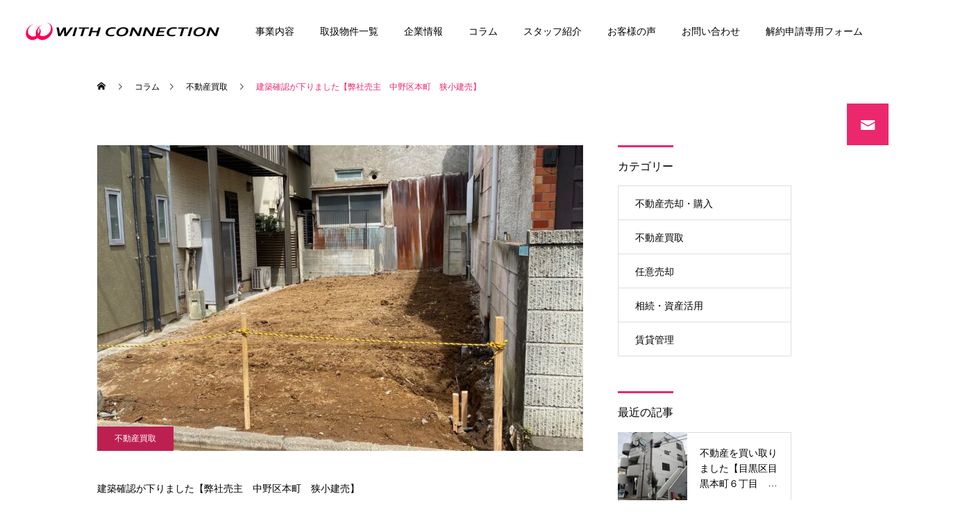

--- FILE ---
content_type: text/html; charset=UTF-8
request_url: http://www.with-c.co.jp/kaitori/4155/
body_size: 20595
content:
	

<!DOCTYPE html>
<html class="pc" lang="ja">
<head>
<meta charset="UTF-8">
<!--[if IE]><meta http-equiv="X-UA-Compatible" content="IE=edge"><![endif]-->
<meta name="viewport" content="width=device-width">
<title>建築確認が下りました【弊社売主　中野区本町　狭小建売】 | 調布で任意売却・賃貸管理・不動産買取のことならウィズ・コネクション株式会社</title>
<meta name="description" content="弊社売主の中野区本町４丁目の建築確認が下りました。敷地面積は約１１坪の狭小地となります。接道間口は約４．０ｍなので、通常の建売業者ではなかなか建物プランを入れることが難しいと思います。">
<link rel="pingback" href="http://www.with-c.co.jp/xmlrpc.php">
<link rel="shortcut icon" href="http://www.with-c.co.jp/wp-content/uploads/2023/07/maplogo.png">
<link rel="stylesheet" href="https://fonts.googleapis.com/css?family=Material+Icons">
<!-- Google tag (gtag.js) -->
<script async src="https://www.googletagmanager.com/gtag/js?id=G-TEV5LZZST8"></script>
<script>
  window.dataLayer = window.dataLayer || [];
  function gtag(){dataLayer.push(arguments);}
  gtag('js', new Date());

  gtag('config', 'G-TEV5LZZST8');
</script>	

<!-- Google tag (gtag.js) -->
<script async src="https://www.googletagmanager.com/gtag/js?id=AW-16607867855">
</script>
<script>
  window.dataLayer = window.dataLayer || [];
  function gtag(){dataLayer.push(arguments);}
  gtag('js', new Date());

  gtag('config', 'AW-16607867855');
</script>
	
 
<meta name='robots' content='max-image-preview:large' />
<link rel="alternate" type="application/rss+xml" title="調布で任意売却・賃貸管理・不動産買取のことならウィズ・コネクション株式会社 &raquo; フィード" href="http://www.with-c.co.jp/feed/" />
<link rel="alternate" type="application/rss+xml" title="調布で任意売却・賃貸管理・不動産買取のことならウィズ・コネクション株式会社 &raquo; コメントフィード" href="http://www.with-c.co.jp/comments/feed/" />
<link rel="alternate" type="application/rss+xml" title="調布で任意売却・賃貸管理・不動産買取のことならウィズ・コネクション株式会社 &raquo; 建築確認が下りました【弊社売主　中野区本町　狭小建売】 のコメントのフィード" href="http://www.with-c.co.jp/kaitori/4155/feed/" />
<link rel="alternate" title="oEmbed (JSON)" type="application/json+oembed" href="http://www.with-c.co.jp/wp-json/oembed/1.0/embed?url=http%3A%2F%2Fwww.with-c.co.jp%2Fkaitori%2F4155%2F" />
<link rel="alternate" title="oEmbed (XML)" type="text/xml+oembed" href="http://www.with-c.co.jp/wp-json/oembed/1.0/embed?url=http%3A%2F%2Fwww.with-c.co.jp%2Fkaitori%2F4155%2F&#038;format=xml" />
<style id='wp-img-auto-sizes-contain-inline-css' type='text/css'>
img:is([sizes=auto i],[sizes^="auto," i]){contain-intrinsic-size:3000px 1500px}
/*# sourceURL=wp-img-auto-sizes-contain-inline-css */
</style>
<link rel='stylesheet' id='style-css' href='http://www.with-c.co.jp/wp-content/themes/cure_tcd082/style.css?ver=2.0.2' type='text/css' media='all' />
<style id='wp-block-library-inline-css' type='text/css'>
:root{--wp-block-synced-color:#7a00df;--wp-block-synced-color--rgb:122,0,223;--wp-bound-block-color:var(--wp-block-synced-color);--wp-editor-canvas-background:#ddd;--wp-admin-theme-color:#007cba;--wp-admin-theme-color--rgb:0,124,186;--wp-admin-theme-color-darker-10:#006ba1;--wp-admin-theme-color-darker-10--rgb:0,107,160.5;--wp-admin-theme-color-darker-20:#005a87;--wp-admin-theme-color-darker-20--rgb:0,90,135;--wp-admin-border-width-focus:2px}@media (min-resolution:192dpi){:root{--wp-admin-border-width-focus:1.5px}}.wp-element-button{cursor:pointer}:root .has-very-light-gray-background-color{background-color:#eee}:root .has-very-dark-gray-background-color{background-color:#313131}:root .has-very-light-gray-color{color:#eee}:root .has-very-dark-gray-color{color:#313131}:root .has-vivid-green-cyan-to-vivid-cyan-blue-gradient-background{background:linear-gradient(135deg,#00d084,#0693e3)}:root .has-purple-crush-gradient-background{background:linear-gradient(135deg,#34e2e4,#4721fb 50%,#ab1dfe)}:root .has-hazy-dawn-gradient-background{background:linear-gradient(135deg,#faaca8,#dad0ec)}:root .has-subdued-olive-gradient-background{background:linear-gradient(135deg,#fafae1,#67a671)}:root .has-atomic-cream-gradient-background{background:linear-gradient(135deg,#fdd79a,#004a59)}:root .has-nightshade-gradient-background{background:linear-gradient(135deg,#330968,#31cdcf)}:root .has-midnight-gradient-background{background:linear-gradient(135deg,#020381,#2874fc)}:root{--wp--preset--font-size--normal:16px;--wp--preset--font-size--huge:42px}.has-regular-font-size{font-size:1em}.has-larger-font-size{font-size:2.625em}.has-normal-font-size{font-size:var(--wp--preset--font-size--normal)}.has-huge-font-size{font-size:var(--wp--preset--font-size--huge)}.has-text-align-center{text-align:center}.has-text-align-left{text-align:left}.has-text-align-right{text-align:right}.has-fit-text{white-space:nowrap!important}#end-resizable-editor-section{display:none}.aligncenter{clear:both}.items-justified-left{justify-content:flex-start}.items-justified-center{justify-content:center}.items-justified-right{justify-content:flex-end}.items-justified-space-between{justify-content:space-between}.screen-reader-text{border:0;clip-path:inset(50%);height:1px;margin:-1px;overflow:hidden;padding:0;position:absolute;width:1px;word-wrap:normal!important}.screen-reader-text:focus{background-color:#ddd;clip-path:none;color:#444;display:block;font-size:1em;height:auto;left:5px;line-height:normal;padding:15px 23px 14px;text-decoration:none;top:5px;width:auto;z-index:100000}html :where(.has-border-color){border-style:solid}html :where([style*=border-top-color]){border-top-style:solid}html :where([style*=border-right-color]){border-right-style:solid}html :where([style*=border-bottom-color]){border-bottom-style:solid}html :where([style*=border-left-color]){border-left-style:solid}html :where([style*=border-width]){border-style:solid}html :where([style*=border-top-width]){border-top-style:solid}html :where([style*=border-right-width]){border-right-style:solid}html :where([style*=border-bottom-width]){border-bottom-style:solid}html :where([style*=border-left-width]){border-left-style:solid}html :where(img[class*=wp-image-]){height:auto;max-width:100%}:where(figure){margin:0 0 1em}html :where(.is-position-sticky){--wp-admin--admin-bar--position-offset:var(--wp-admin--admin-bar--height,0px)}@media screen and (max-width:600px){html :where(.is-position-sticky){--wp-admin--admin-bar--position-offset:0px}}

/*# sourceURL=wp-block-library-inline-css */
</style><style id='global-styles-inline-css' type='text/css'>
:root{--wp--preset--aspect-ratio--square: 1;--wp--preset--aspect-ratio--4-3: 4/3;--wp--preset--aspect-ratio--3-4: 3/4;--wp--preset--aspect-ratio--3-2: 3/2;--wp--preset--aspect-ratio--2-3: 2/3;--wp--preset--aspect-ratio--16-9: 16/9;--wp--preset--aspect-ratio--9-16: 9/16;--wp--preset--color--black: #000000;--wp--preset--color--cyan-bluish-gray: #abb8c3;--wp--preset--color--white: #ffffff;--wp--preset--color--pale-pink: #f78da7;--wp--preset--color--vivid-red: #cf2e2e;--wp--preset--color--luminous-vivid-orange: #ff6900;--wp--preset--color--luminous-vivid-amber: #fcb900;--wp--preset--color--light-green-cyan: #7bdcb5;--wp--preset--color--vivid-green-cyan: #00d084;--wp--preset--color--pale-cyan-blue: #8ed1fc;--wp--preset--color--vivid-cyan-blue: #0693e3;--wp--preset--color--vivid-purple: #9b51e0;--wp--preset--gradient--vivid-cyan-blue-to-vivid-purple: linear-gradient(135deg,rgb(6,147,227) 0%,rgb(155,81,224) 100%);--wp--preset--gradient--light-green-cyan-to-vivid-green-cyan: linear-gradient(135deg,rgb(122,220,180) 0%,rgb(0,208,130) 100%);--wp--preset--gradient--luminous-vivid-amber-to-luminous-vivid-orange: linear-gradient(135deg,rgb(252,185,0) 0%,rgb(255,105,0) 100%);--wp--preset--gradient--luminous-vivid-orange-to-vivid-red: linear-gradient(135deg,rgb(255,105,0) 0%,rgb(207,46,46) 100%);--wp--preset--gradient--very-light-gray-to-cyan-bluish-gray: linear-gradient(135deg,rgb(238,238,238) 0%,rgb(169,184,195) 100%);--wp--preset--gradient--cool-to-warm-spectrum: linear-gradient(135deg,rgb(74,234,220) 0%,rgb(151,120,209) 20%,rgb(207,42,186) 40%,rgb(238,44,130) 60%,rgb(251,105,98) 80%,rgb(254,248,76) 100%);--wp--preset--gradient--blush-light-purple: linear-gradient(135deg,rgb(255,206,236) 0%,rgb(152,150,240) 100%);--wp--preset--gradient--blush-bordeaux: linear-gradient(135deg,rgb(254,205,165) 0%,rgb(254,45,45) 50%,rgb(107,0,62) 100%);--wp--preset--gradient--luminous-dusk: linear-gradient(135deg,rgb(255,203,112) 0%,rgb(199,81,192) 50%,rgb(65,88,208) 100%);--wp--preset--gradient--pale-ocean: linear-gradient(135deg,rgb(255,245,203) 0%,rgb(182,227,212) 50%,rgb(51,167,181) 100%);--wp--preset--gradient--electric-grass: linear-gradient(135deg,rgb(202,248,128) 0%,rgb(113,206,126) 100%);--wp--preset--gradient--midnight: linear-gradient(135deg,rgb(2,3,129) 0%,rgb(40,116,252) 100%);--wp--preset--font-size--small: 13px;--wp--preset--font-size--medium: 20px;--wp--preset--font-size--large: 36px;--wp--preset--font-size--x-large: 42px;--wp--preset--spacing--20: 0.44rem;--wp--preset--spacing--30: 0.67rem;--wp--preset--spacing--40: 1rem;--wp--preset--spacing--50: 1.5rem;--wp--preset--spacing--60: 2.25rem;--wp--preset--spacing--70: 3.38rem;--wp--preset--spacing--80: 5.06rem;--wp--preset--shadow--natural: 6px 6px 9px rgba(0, 0, 0, 0.2);--wp--preset--shadow--deep: 12px 12px 50px rgba(0, 0, 0, 0.4);--wp--preset--shadow--sharp: 6px 6px 0px rgba(0, 0, 0, 0.2);--wp--preset--shadow--outlined: 6px 6px 0px -3px rgb(255, 255, 255), 6px 6px rgb(0, 0, 0);--wp--preset--shadow--crisp: 6px 6px 0px rgb(0, 0, 0);}:where(.is-layout-flex){gap: 0.5em;}:where(.is-layout-grid){gap: 0.5em;}body .is-layout-flex{display: flex;}.is-layout-flex{flex-wrap: wrap;align-items: center;}.is-layout-flex > :is(*, div){margin: 0;}body .is-layout-grid{display: grid;}.is-layout-grid > :is(*, div){margin: 0;}:where(.wp-block-columns.is-layout-flex){gap: 2em;}:where(.wp-block-columns.is-layout-grid){gap: 2em;}:where(.wp-block-post-template.is-layout-flex){gap: 1.25em;}:where(.wp-block-post-template.is-layout-grid){gap: 1.25em;}.has-black-color{color: var(--wp--preset--color--black) !important;}.has-cyan-bluish-gray-color{color: var(--wp--preset--color--cyan-bluish-gray) !important;}.has-white-color{color: var(--wp--preset--color--white) !important;}.has-pale-pink-color{color: var(--wp--preset--color--pale-pink) !important;}.has-vivid-red-color{color: var(--wp--preset--color--vivid-red) !important;}.has-luminous-vivid-orange-color{color: var(--wp--preset--color--luminous-vivid-orange) !important;}.has-luminous-vivid-amber-color{color: var(--wp--preset--color--luminous-vivid-amber) !important;}.has-light-green-cyan-color{color: var(--wp--preset--color--light-green-cyan) !important;}.has-vivid-green-cyan-color{color: var(--wp--preset--color--vivid-green-cyan) !important;}.has-pale-cyan-blue-color{color: var(--wp--preset--color--pale-cyan-blue) !important;}.has-vivid-cyan-blue-color{color: var(--wp--preset--color--vivid-cyan-blue) !important;}.has-vivid-purple-color{color: var(--wp--preset--color--vivid-purple) !important;}.has-black-background-color{background-color: var(--wp--preset--color--black) !important;}.has-cyan-bluish-gray-background-color{background-color: var(--wp--preset--color--cyan-bluish-gray) !important;}.has-white-background-color{background-color: var(--wp--preset--color--white) !important;}.has-pale-pink-background-color{background-color: var(--wp--preset--color--pale-pink) !important;}.has-vivid-red-background-color{background-color: var(--wp--preset--color--vivid-red) !important;}.has-luminous-vivid-orange-background-color{background-color: var(--wp--preset--color--luminous-vivid-orange) !important;}.has-luminous-vivid-amber-background-color{background-color: var(--wp--preset--color--luminous-vivid-amber) !important;}.has-light-green-cyan-background-color{background-color: var(--wp--preset--color--light-green-cyan) !important;}.has-vivid-green-cyan-background-color{background-color: var(--wp--preset--color--vivid-green-cyan) !important;}.has-pale-cyan-blue-background-color{background-color: var(--wp--preset--color--pale-cyan-blue) !important;}.has-vivid-cyan-blue-background-color{background-color: var(--wp--preset--color--vivid-cyan-blue) !important;}.has-vivid-purple-background-color{background-color: var(--wp--preset--color--vivid-purple) !important;}.has-black-border-color{border-color: var(--wp--preset--color--black) !important;}.has-cyan-bluish-gray-border-color{border-color: var(--wp--preset--color--cyan-bluish-gray) !important;}.has-white-border-color{border-color: var(--wp--preset--color--white) !important;}.has-pale-pink-border-color{border-color: var(--wp--preset--color--pale-pink) !important;}.has-vivid-red-border-color{border-color: var(--wp--preset--color--vivid-red) !important;}.has-luminous-vivid-orange-border-color{border-color: var(--wp--preset--color--luminous-vivid-orange) !important;}.has-luminous-vivid-amber-border-color{border-color: var(--wp--preset--color--luminous-vivid-amber) !important;}.has-light-green-cyan-border-color{border-color: var(--wp--preset--color--light-green-cyan) !important;}.has-vivid-green-cyan-border-color{border-color: var(--wp--preset--color--vivid-green-cyan) !important;}.has-pale-cyan-blue-border-color{border-color: var(--wp--preset--color--pale-cyan-blue) !important;}.has-vivid-cyan-blue-border-color{border-color: var(--wp--preset--color--vivid-cyan-blue) !important;}.has-vivid-purple-border-color{border-color: var(--wp--preset--color--vivid-purple) !important;}.has-vivid-cyan-blue-to-vivid-purple-gradient-background{background: var(--wp--preset--gradient--vivid-cyan-blue-to-vivid-purple) !important;}.has-light-green-cyan-to-vivid-green-cyan-gradient-background{background: var(--wp--preset--gradient--light-green-cyan-to-vivid-green-cyan) !important;}.has-luminous-vivid-amber-to-luminous-vivid-orange-gradient-background{background: var(--wp--preset--gradient--luminous-vivid-amber-to-luminous-vivid-orange) !important;}.has-luminous-vivid-orange-to-vivid-red-gradient-background{background: var(--wp--preset--gradient--luminous-vivid-orange-to-vivid-red) !important;}.has-very-light-gray-to-cyan-bluish-gray-gradient-background{background: var(--wp--preset--gradient--very-light-gray-to-cyan-bluish-gray) !important;}.has-cool-to-warm-spectrum-gradient-background{background: var(--wp--preset--gradient--cool-to-warm-spectrum) !important;}.has-blush-light-purple-gradient-background{background: var(--wp--preset--gradient--blush-light-purple) !important;}.has-blush-bordeaux-gradient-background{background: var(--wp--preset--gradient--blush-bordeaux) !important;}.has-luminous-dusk-gradient-background{background: var(--wp--preset--gradient--luminous-dusk) !important;}.has-pale-ocean-gradient-background{background: var(--wp--preset--gradient--pale-ocean) !important;}.has-electric-grass-gradient-background{background: var(--wp--preset--gradient--electric-grass) !important;}.has-midnight-gradient-background{background: var(--wp--preset--gradient--midnight) !important;}.has-small-font-size{font-size: var(--wp--preset--font-size--small) !important;}.has-medium-font-size{font-size: var(--wp--preset--font-size--medium) !important;}.has-large-font-size{font-size: var(--wp--preset--font-size--large) !important;}.has-x-large-font-size{font-size: var(--wp--preset--font-size--x-large) !important;}
/*# sourceURL=global-styles-inline-css */
</style>

<style id='classic-theme-styles-inline-css' type='text/css'>
/*! This file is auto-generated */
.wp-block-button__link{color:#fff;background-color:#32373c;border-radius:9999px;box-shadow:none;text-decoration:none;padding:calc(.667em + 2px) calc(1.333em + 2px);font-size:1.125em}.wp-block-file__button{background:#32373c;color:#fff;text-decoration:none}
/*# sourceURL=/wp-includes/css/classic-themes.min.css */
</style>
<link rel="https://api.w.org/" href="http://www.with-c.co.jp/wp-json/" /><link rel="alternate" title="JSON" type="application/json" href="http://www.with-c.co.jp/wp-json/wp/v2/posts/4155" /><link rel="canonical" href="http://www.with-c.co.jp/kaitori/4155/" />
<link rel='shortlink' href='http://www.with-c.co.jp/?p=4155' />

<link rel="stylesheet" href="http://www.with-c.co.jp/wp-content/themes/cure_tcd082/css/design-plus.css?ver=2.0.2">
<link rel="stylesheet" href="http://www.with-c.co.jp/wp-content/themes/cure_tcd082/css/sns-botton.css?ver=2.0.2">
<link rel="stylesheet" media="screen and (max-width:1251px)" href="http://www.with-c.co.jp/wp-content/themes/cure_tcd082/css/responsive.css?ver=2.0.2">
<link rel="stylesheet" media="screen and (max-width:1251px)" href="http://www.with-c.co.jp/wp-content/themes/cure_tcd082/css/footer-bar.css?ver=2.0.2">

<!----------------------------------------------------- swiperスタート　-------------------------------------------------------------------->
<link rel="stylesheet" href="https://cdn.jsdelivr.net/npm/swiper@9/swiper-bundle.min.css"/>
<script src="https://cdn.jsdelivr.net/npm/swiper@9/swiper-bundle.min.js"></script>
<script>>
//サムネイル
var sliderThumbnail = new Swiper('.slider-thumbnail', {
  slidesPerView: 4,
  freeMode: true,
  watchSlidesVisibility: true,
  watchSlidesProgress: true,
});

//スライダー
var slider = new Swiper('.slider', {
  navigation: {
    nextEl: '.swiper-button-next',
    prevEl: '.swiper-button-prev',
  },
  thumbs: {
    swiper: sliderThumbnail
  }
})
</script>
<!----------------------------------------------------- swiper終わり　-------------------------------------------------------------------->

<script src="https://ajax.googleapis.com/ajax/libs/jquery/3.3.1/jquery.min.js"></script>
<script type="text/javascript" src="https://cdnjs.cloudflare.com/ajax/libs/slick-carousel/1.9.0/slick.min.js"></script>

<script src="http://www.with-c.co.jp/wp-content/themes/cure_tcd082/js/jquery.easing.1.4.js?ver=2.0.2"></script>
<script src="http://www.with-c.co.jp/wp-content/themes/cure_tcd082/js/jscript.js?ver=2.0.2"></script>
<script src="http://www.with-c.co.jp/wp-content/themes/cure_tcd082/js/comment.js?ver=2.0.2"></script>


<link rel="stylesheet" href="http://www.with-c.co.jp/wp-content/themes/cure_tcd082/js/simplebar.css?ver=2.0.2">
<script src="http://www.with-c.co.jp/wp-content/themes/cure_tcd082/js/simplebar.min.js?ver=2.0.2"></script>


<script src="http://www.with-c.co.jp/wp-content/themes/cure_tcd082/js/header_fix.js?ver=2.0.2"></script>



<style type="text/css">

body, input, textarea { font-family: Arial, "Hiragino Sans", "ヒラギノ角ゴ ProN", "Hiragino Kaku Gothic ProN", "游ゴシック", YuGothic, "メイリオ", Meiryo, sans-serif; }

.rich_font, .p-vertical { font-family: Arial, "Hiragino Sans", "ヒラギノ角ゴ ProN", "Hiragino Kaku Gothic ProN", "游ゴシック", YuGothic, "メイリオ", Meiryo, sans-serif; font-weight:500; }

.rich_font_type1 { font-family: Arial, "Hiragino Kaku Gothic ProN", "ヒラギノ角ゴ ProN W3", "メイリオ", Meiryo, sans-serif; }
.rich_font_type2 { font-family: Arial, "Hiragino Sans", "ヒラギノ角ゴ ProN", "Hiragino Kaku Gothic ProN", "游ゴシック", YuGothic, "メイリオ", Meiryo, sans-serif; font-weight:500; }
.rich_font_type3 { font-family: "Times New Roman" , "游明朝" , "Yu Mincho" , "游明朝体" , "YuMincho" , "ヒラギノ明朝 Pro W3" , "Hiragino Mincho Pro" , "HiraMinProN-W3" , "HGS明朝E" , "ＭＳ Ｐ明朝" , "MS PMincho" , serif; font-weight:500; }

.post_content, #next_prev_post { font-family: "Times New Roman" , "游明朝" , "Yu Mincho" , "游明朝体" , "YuMincho" , "ヒラギノ明朝 Pro W3" , "Hiragino Mincho Pro" , "HiraMinProN-W3" , "HGS明朝E" , "ＭＳ Ｐ明朝" , "MS PMincho" , serif; }
.widget_headline { font-family: Arial, "Hiragino Sans", "ヒラギノ角ゴ ProN", "Hiragino Kaku Gothic ProN", "游ゴシック", YuGothic, "メイリオ", Meiryo, sans-serif; }

#header { background:#ffffff; }
body.home #header.active { background:#ffffff; }
#side_button a { background:#ec286d; }
#side_button a:hover { background:#b71f47; }
#side_button .num1:before { color:#ffffff; }
body.home #header_logo .logo a, body.home #global_menu > ul > li > a { color:#ffffff; }
body.home #header_logo .logo a:hover, body.home #global_menu > ul > li > a:hover, #global_menu > ul > li.active > a, #global_menu > ul > li.active_button > a { color:#ec286d !important; }
body.home #header.active #header_logo .logo a, #global_menu > ul > li > a, body.home #header.active #global_menu > ul > li > a { color:#000000; }
#global_menu ul ul a { color:#ffffff; background:#ec286d; }
#global_menu ul ul a:hover { background:#c12059; }
body.home #menu_button span { background:#ffffff; }
#menu_button span { background:#000; }
#menu_button:hover span { background:#ec286d !important; }
#drawer_menu { background:#222222; }
#mobile_menu a, .mobile #lang_button a { color:#ffffff; background:#222222; border-bottom:1px solid #444444; }
#mobile_menu li li a { color:#ffffff; background:#333333; }
#mobile_menu a:hover, #drawer_menu .close_button:hover, #mobile_menu .child_menu_button:hover, .mobile #lang_button a:hover { color:#ffffff; background:#ec286d; }
#mobile_menu li li a:hover { color:#ffffff; }
.megamenu_service_list { background:#ffffff; }
.megamenu_service_list .headline { font-size:16px; }
.megamenu_service_list .title { font-size:14px; }
.megamenu_blog_list { background:#d30069; }
.megamenu_blog_list .title { font-size:14px; }
#footer_banner .title { font-size:14px; }
#footer .service_list, #footer .service_list a { color:#ffffff; }
#footer_contact .link_button a { color:#ffffff; background:#ec286d; }
#footer_contact .link_button a:hover { color:#ffffff; background:#ba1f48; }
#footer_tel .tel_number .icon:before { color:#ec286d; }
#footer_schedule { font-size:14px; border-color:#05aac9; }
#footer_schedule td { border-color:#05aac9; color:#00a8c8; }
.footer_info { font-size:16px; }
#return_top a:before { color:#ffffff; }
#return_top a { background:#ec286d; }
#return_top a:hover { background:#bc2051; }
@media screen and (max-width:750px) {
  #footer_banner .title { font-size:12px; }
  .footer_info { font-size:14px; }
  #footer_schedule { font-size:12px; }
}

.author_profile a.avatar, .animate_image, .animate_background, .animate_background .image_wrap {
  background: #FFFFFF;
}
.author_profile a.avatar img, .animate_image img, .animate_background .image {
  -webkit-transition-property: opacity; -webkit-transition: 0.5s;
  transition-property: opacity; transition: 0.5s;
}
.author_profile a.avatar:hover img, .animate_image:hover img, .animate_background:hover .image {
  opacity: 0.5;
}

a { color:#000; }

a:hover, #header_logo a:hover, #global_menu > ul > li.current-menu-item > a, .megamenu_blog_list a:hover .title, #footer a:hover, #footer_social_link li a:hover:before, #bread_crumb a:hover, #bread_crumb li.home a:hover:after, #bread_crumb, #bread_crumb li.last, #next_prev_post a:hover,
.megamenu_blog_slider a:hover , .megamenu_blog_slider .category a:hover, .megamenu_blog_slider_wrap .carousel_arrow:hover:before, .megamenu_menu_list .carousel_arrow:hover:before, .single_copy_title_url_btn:hover,
.p-dropdown__list li a:hover, .p-dropdown__title:hover, .p-dropdown__title:hover:after, .p-dropdown__title:hover:after, .p-dropdown__list li a:hover, .p-dropdown__list .child_menu_button:hover, .tcdw_search_box_widget .search_area .search_button:hover:before,
#index_news a .date, #index_news_slider a:hover .title, .tcd_category_list a:hover, .tcd_category_list .child_menu_button:hover, .styled_post_list1 a:hover .title,
#post_title_area .post_meta a:hover, #single_author_title_area .author_link li a:hover:before, .author_profile a:hover, .author_profile .author_link li a:hover:before, #post_meta_bottom a:hover, .cardlink_title a:hover, .comment a:hover, .comment_form_wrapper a:hover, #searchform .submit_button:hover:before
  { color: #ec286d; }

#comment_tab li.active a, #submit_comment:hover, #cancel_comment_reply a:hover, #wp-calendar #prev a:hover, #wp-calendar #next a:hover, #wp-calendar td a:hover,
#post_pagination p, #post_pagination a:hover, #p_readmore .button:hover, .page_navi a:hover, .page_navi span.current, #post_pagination a:hover,.c-pw__btn:hover, #post_pagination a:hover, #comment_tab li a:hover,
.post_slider_widget .slick-dots button:hover::before, .post_slider_widget .slick-dots .slick-active button::before
  { background-color: #ec286d; }

.widget_headline, #comment_textarea textarea:focus, .c-pw__box-input:focus, .page_navi a:hover, .page_navi span.current, #post_pagination p, #post_pagination a:hover
  { border-color: #ec286d; }

.post_content a, .custom-html-widget a { color:#000000; }
.post_content a:hover, .custom-html-widget a:hover { color:#848484; }
.cat_id_26 a { color:#ffffff !important; background:#02a8c6 !important; }
.cat_id_26 a:hover { color:#ffffff !important; background:#007a96 !important; }
.cat_id_11 a { color:#ffffff !important; background:#02a8c6 !important; }
.cat_id_11 a:hover { color:#ffffff !important; background:#007a96 !important; }
.cat_id_8 a { color:#ffffff !important; background:#02a8c6 !important; }
.cat_id_8 a:hover { color:#ffffff !important; background:#007a96 !important; }
.cat_id_25 a { color:#ffffff !important; background:#02a8c6 !important; }
.cat_id_25 a:hover { color:#ffffff !important; background:#007a96 !important; }
.cat_id_12 a { color:#ffffff !important; background:#02a8c6 !important; }
.cat_id_12 a:hover { color:#ffffff !important; background:#007a96 !important; }
@media screen and (max-width:480px) {
#single_wrap{
  width: 100% !important;
}
.bukken__list figure img {
  height: 130px !important;
}
li.bukken__list:nth-child(1) > a:nth-child(1) > figure:nth-child(1) {
  margin-right: 5px !important;
}
.term {
  font-size: 0.7em;
}
.bukken__list p {
  font-size: 0.7em;
}
}



#buken_main_col {
  width: 100%;
}

#page_header {
  width: 100%;
}
#footer_tel .tel_desc {
  font-size: 10px;
}
.post_content{
font-family: Arial, "Hiragino Sans", "ヒラギノ角ゴ ProN", "Hiragino Kaku Gothic ProN", "游ゴシック", YuGothic, "メイリオ", Meiryo, sans-serif; line-height: 1.5em;}

.p-anima-4 {
  display: flex;
position: absolute;
z-index: 1;
bottom: 140px;
left: 110px;
}
.p-anima-4 span {
display: block;
color: #000;
background-color: #fff;
font-size: 1.5em;
font-weight: 600;
padding: 5px 5px;
position: relative;
clip-path: inset(0 100% 0 0);
}
.p-anima-4.__anima span {
  animation-name: anima_4; /*--アニメーション名--*/
	animation-duration: 1.5s; /*--時間--*/
	animation-delay: 5s; /*--3秒後に開始--*/
	animation-fill-mode: forwards; /*--状態指定--*/
}

@keyframes anima_4 {
  0% {
    clip-path: inset(0 100% 0 0);
  }
  100% {
    clip-path: inset(0);
  }
}



.list_detail {
    margin-top: 40px;
}

.list_detail table {
    table-layout: auto;
    margin-top: 0;
    margin-bottom: 0;
    border-top: 0;
    border-top: 1px solid #bfbfbf;
    border-bottom: 1px solid #bfbfbf;
}

.list_detail table>tbody>tr+tr>th, .list_detail table>tbody>tr+tr>td {
    border-top: 1px dashed #ddd;
}

.list_detail table>tbody>tr>th {
    lletter-spacing: .35em;
padding: 15px 2px 13px;
background-color: #fff;
width: 25%;
text-align: left;
}

.list_detail table>tbody>tr>th, .section-detail .list_detail table>tbody>tr>td {
    font-size: 14px;
    border-bottom-width: 0;
}


@media screen and (max-width: 480px) {
	.archive-fudo #list_simplepage .entry-title .property-option-list .option {
		padding: 5px 12px;
	}
	.archive-fudo #list_simplepage .entry-title .property-cat {
		padding: 1px 10px;
	}
}

#topbox {
	margin-bottom: 20px;
	display: flex;
}

#topbox .right table {
    border-collapse: separate;
    border-spacing: 0;
    empty-cells: show;
    border-top: 1px solid #dcdddd;
    border-right: none;
    border-bottom: none;
    border-left: 1px solid #dcdddd;
    margin: 20px 0;
    width: 100%;
	border-left: none;
}

#topbox .right th {
    background: #f4f6f8;
    white-space: nowrap;
   vertical-align: middle;
   border-bottom: 1px solid #dcdddd;
   width: 130px;
}
#topbox .right  td {
    border-right: none;
   padding: 15px;
    border-top: none;
    border-right: none;
    border-bottom: 1px solid #dcdddd;
    border-left: none;
}

@media screen and (max-width:550px) {
#toptxt1, #toptxt2{
  font-size: 2em !important;
}

 #toptxt {
  left: 30px !important;
  bottom: 40% !important;
}

.p-anima-4 {
  bottom: 31% !important;
  left: 8% !important;
  width: 80% !important;
}

.p-anima-4 span {
  font-size: 1em !important;
  font-weight: 600 !important;
}
}


@media screen and (max-width: 550px) {
	.archive-fudo #list_simplepage .entry-title .property-option-list .option {
		padding: 5px 12px;
	}
	.archive-fudo #list_simplepage .entry-title .property-cat {
		padding: 1px 10px;
	}
#topbox {
	flex-direction: column;
	}
.order1 {
	order:1;
	}
.order2 {
  order: 2;
	}
}


#topbox .right {
	width: 100%;
	margin-left: 45px;
        height: 380px;
}

.b_comment {
        background: #f9f9f9;
       padding: 10px;
        height: 140px;
}

.mansion {
       background: #fff;
       border: 1px solid #3177e6;
       padding: 5px 10px;
       color: #3177e6;
       display: block;
       width: 70px;
       text-align: center;
       display: inline;
 }

.tochi {
       background: #fff;
       border: 1px solid #f00;
       padding: 5px 10px;
       color: #f00;
       display: block;
       width: 50px;
       text-align: center;
       display: inline;
 }

.kodate {
  background: #fff;
  border: 1px solid #00c874;
  padding: 5px 10px;
  color: #00c874;
  display: block;
  width: 50px;
  text-align: center;
  display: inline;
}

.kodate {
  background: #fff;
  border: 1px solid #00c874;
  padding: 5px 10px;
  color: #00c874;
  display: block;
  width: 50px;
  text-align: center;
  display: inline;
}


.voice_buy {
  background: #fff;
  border: 1px solid #e3b015;
  padding: 5px 10px;
  color: #e3b015;
  display: block;
  width: 80px;
  text-align: center;
}

.voice_ninbai {
  background: #fff;
  border: 1px solid #159fe3;
  padding: 5px 10px;
  color: #159fe3;
  display: block;
  width: 80px;
  text-align: center;
}
.state {
  border: 1px solid #a2a2a2;
  padding: 5px 5px;
}

.title_area_inner > p:nth-child(3) {line-height: 1.5em;}

.swiper-button-next::after {
  color: #bc2051;
}

.swiper-button-prev::after {
  color: #bc2051;
}
#post_title_area .title {
  font-size: 26px;
  background-color: rgba(255,255,255,0.5);
  padding: 10px;
}

@media screen and (max-width: 550px) {
	#topbox .right {
	margin:0;
	}
}
#main #content #list_simplepage2 .list_price dt.kakaku {
    padding-top: 5px;
}

.dpoint4 {
    font-size: 2.8em;
    font-weight: 600;
    margin: 10px 0px;
}

.tanni {
    font-size: 0.5em;
    margin-left: 5px;
}

img {
  max-width: 100%;
  max-height: 100%;
}

/*メインスライド*/

#swiperwrap {
width: 50%;
float: left;
}
@media screen and (max-width:480px) {
#swiperwrap {
  width: 100%;
  float: none;
}
}

#mainSwiper {
  height: 380px;
  max-width: 100%;
  margin: 0;
}

/*スライドの画像の高さを揃える（任意）*/
.swiper-slide img {
  object-fit: cover;
  width: 100%;
  height: 100%;
}

/*サムネイル画像のスライダー*/
#thumbSwiper {
  height: 100px;
margin: 20px 0;
overflow: hidden;
width: 1000px;
}
@media screen and (max-width: 480px) {
#thumbSwiper {
  height: 60px;
width:auto;
}
}
/*サムネイル画像のスライド要素*/
#thumbSwiper .swiper-slide {
  width: calc(100% / 5);
  opacity: 0.4;
}

/*現在表示されているスライダー*/
#thumbSwiper .swiper-slide-thumb-active {
  opacity: 1;
}

/*物件アーカイブ追加*/

.a_titleicon {
          background: #bc2051;
  color: #fff;
  padding: 2px 10px;
  margin-right: 10px;
}

.bukken__lists {
    display: flex;
    justify-content: center;
  /*  padding: 49px 30px 47px;*/
}

.bukken__list {
    width: 33%;
}

.bukken__list a {
    display: block;
    transition: .3s;
}

.bukken__list figure {
  background: #f4f4f4;
}

li.bukken__list:nth-child(1) > a:nth-child(1) > figure:nth-child(1){
margin-right:20px;
}

li.bukken__list:nth-child(2) > a:nth-child(1) > figure:nth-child(1){
margin-right:20px;
}

.bukken__list figure img {
    margin: 0 auto 10px;
    height: 300px;
    display: flex;
    align-items: center;
    justify-content: center;
    background: #F4F4F4;
}

.bukken__list h3 {
    font-size: 16px;
    font-weight: bold;
    letter-spacing: 0.1em;
    color: #fff;
    margin-bottom: 10px;
    overflow: hidden;
    text-overflow: ellipsis;
    white-space: nowrap;
}

.bukken__list p {
    letter-spacing: 0.1em;
    line-height: 1.6666666667;
    color: #000;
    display: -webkit-box;
    -webkit-box-orient: vertical;
    -webkit-line-clamp: 2;
    overflow: hidden;
}

.term {
background: #939393;
padding: 5px 5px;
color: #fff;
display: inline-block;
}

.cb_headline {
  font-size: 16px;
  color: #ec286d;
}
.cb_headline {
  text-align: center;
  margin: 0 0 25px 0;
  font-weight: 600;
}
.rich_font_type2 {
  font-family: Arial, "Hiragino Sans", "ヒラギノ角ゴ ProN", "Hiragino Kaku Gothic ProN", "游ゴシック", YuGothic, "メイリオ", Meiryo, sans-serif;
  font-weight: 500;
}

.cb_catch {
  font-size: 27px;
  text-align: center;
  font-weight: 500;
  margin: 0 0 60px 0;
}

.link_button {
  z-index: 10;
  position: relative;
}

.link_button a {
  color: #ffffff;
  background: #ec286d;
  width: 280px;
  height: 60px;
  line-height: 60px;
  display: block;
  margin: 0 auto;
  text-align: center;
}

 .link_button a:hover {
  color: #ffffff;
  background: #b51e46;
}

#footer04 {
  background: #fff;
}

#footer04 .inner-block{
width: 1000px;
  margin: 0 auto;
}

#footer04 .cont {
  display: -webkit-box;
  display: -webkit-flex;
  display: -ms-flexbox;
  display: flex;
  padding: 60px 0 0 0;
}

#footer04 .cont-item {
  display: block;
  width: calc(100% / 4);
}

#footer04 .nav a {
  display: block;
  color: #646464;
}

#footer04 .nav .ttl a {color:#ec286d;}

#footer04 .nav .ttl {
  display: block;
  margin: 30px 0 6px;
  font-size: 15px;
  color: #ccc;
}

#footer04 .nav .ttl:first-child {
  margin-top: 0;
}

#footer04 .nav .ttl + .ttl {
  margin-top: 10px;
}

#footer04 .nav ul {
  display: block;
  font-size: 12px;
  line-height: 2;
}

#footer04 .nav li {
  display: block;
  font-size: 14px;
  line-height: 2;
}

#footer04 .nav li:first-child {
  margin-top: 0;
}

#footer04 .nav li ul {
  margin: 0 0 0 2em;
}

#footer04 .nav li li {
  position: relative;
}

#footer04 .nav li li:before {
  position: absolute;
  top: 50%;
  left: -10px;
  content: "";
  display: block;
  width: 4px;
  height: 1px;
  background-color: #fff;
}

#footer04 .company {
  display: block;
  margin-top: 62px;
}

#footer04 .logo img {
  width: 120px;
}

#footer04 .address {
  display: block;
  margin: 28px 0 0;
  font-size: 12px;
  line-height: 2;
  color: #ccc;
}

.cat_id_11 a { background: #bc2051 !important; }
.cat_id_8 a{  background: #f9a538 !important;  }
.cat_id_25 a { background: #2972bf !important;}
.cat_id_26 a { background: #3ad21a !important;}


@media screen and (max-width: 480px) {
  #footer04 .cont {
    -webkit-flex-wrap: wrap;
    -ms-flex-wrap: wrap;
    flex-wrap: wrap;
    width: 100%;
    justify-content: space-between;
  }
  #footer04 .cont-item {
    display: block;
    width: 48%;
  }
  #footer04 .cont-item:nth-child(n+3) {
    margin-top: 30px;
  }
  #footer04 .nav ul {
    margin: 0;
    font-size: 10px;
  }
  #footer04 .nav ul + .ttl {
    margin-top: 10px;
  }
  #footer04 .nav li {
    font-size: 10px;
  }
  #footer04 .company {
    margin-top: 30px;
  }
  #footer04 .address {
    margin: 10px 0 0;
    font-size: 10px;
  }
#footer04 .inner-block {
  width: 100%;
}
#footer04 .cont {
  padding: 60px 0 0 20px;
}
 .index_service_list.num2 .item .title {
    font-size: 17px;
  }
}

.pc-only{
    display: block;
}
.sp-only{
    display: none;
}

@media screen and (max-width: 768px){
    .pc-only{
        display: none;
    }
    .sp-only{
        display: block;
    } 
}  


.styled_h2 {
  font-size:22px !important; text-align:left; color:#000000;   border-top:1px solid #222222;
  border-bottom:1px solid #222222;
  border-left:0px solid #222222;
  border-right:0px solid #222222;
  padding:30px 0px 30px 0px !important;
  margin:0px 0px 30px !important;
}
.styled_h3 {
  font-size:20px !important; text-align:left; color:#000000;   border-top:2px solid #222222;
  border-bottom:1px solid #dddddd;
  border-left:0px solid #dddddd;
  border-right:0px solid #dddddd;
  padding:30px 0px 30px 20px !important;
  margin:0px 0px 30px !important;
}
.styled_h4 {
  font-size:18px !important; text-align:left; color:#000000;   border-top:0px solid #dddddd;
  border-bottom:0px solid #dddddd;
  border-left:2px solid #222222;
  border-right:0px solid #dddddd;
  padding:10px 0px 10px 15px !important;
  margin:0px 0px 30px !important;
}
.styled_h5 {
  font-size:16px !important; text-align:left; color:#000000;   border-top:0px solid #dddddd;
  border-bottom:0px solid #dddddd;
  border-left:0px solid #dddddd;
  border-right:0px solid #dddddd;
  padding:15px 15px 15px 15px !important;
  margin:0px 0px 30px !important;
}
.q_custom_button1 { background: #535353; color: #ffffff !important; border-color: #535353 !important; }
.q_custom_button1:hover, .q_custom_button1:focus { background: #7d7d7d; color: #ffffff !important; border-color: #7d7d7d !important; }
.q_custom_button2 { background: #535353; color: #ffffff !important; border-color: #535353 !important; }
.q_custom_button2:hover, .q_custom_button2:focus { background: #7d7d7d; color: #ffffff !important; border-color: #7d7d7d !important; }
.q_custom_button3 { background: #535353; color: #ffffff !important; border-color: #535353 !important; }
.q_custom_button3:hover, .q_custom_button3:focus { background: #7d7d7d; color: #ffffff !important; border-color: #7d7d7d !important; }
.speech_balloon_left1 .speach_balloon_text { background-color: #ffdfdf; border-color: #ffdfdf; color: #000000 }
.speech_balloon_left1 .speach_balloon_text::before { border-right-color: #ffdfdf }
.speech_balloon_left1 .speach_balloon_text::after { border-right-color: #ffdfdf }
.speech_balloon_left2 .speach_balloon_text { background-color: #ffffff; border-color: #ff5353; color: #000000 }
.speech_balloon_left2 .speach_balloon_text::before { border-right-color: #ff5353 }
.speech_balloon_left2 .speach_balloon_text::after { border-right-color: #ffffff }
.speech_balloon_right1 .speach_balloon_text { background-color: #ccf4ff; border-color: #ccf4ff; color: #000000 }
.speech_balloon_right1 .speach_balloon_text::before { border-left-color: #ccf4ff }
.speech_balloon_right1 .speach_balloon_text::after { border-left-color: #ccf4ff }
.speech_balloon_right2 .speach_balloon_text { background-color: #ffffff; border-color: #0789b5; color: #000000 }
.speech_balloon_right2 .speach_balloon_text::before { border-left-color: #0789b5 }
.speech_balloon_right2 .speach_balloon_text::after { border-left-color: #ffffff }
.qt_google_map .pb_googlemap_custom-overlay-inner { background:#000000; color:#ffffff; }
.qt_google_map .pb_googlemap_custom-overlay-inner::after { border-color:#000000 transparent transparent transparent; }
</style>

<style id="current-page-style" type="text/css">
#post_title_area .title { font-size:26px; }
#article .post_content { font-size:16px; }
#related_post .headline { font-size:18px; border-color:#ec286d; }
#comments .headline { font-size:18px; border-color:#ec286d; }
@media screen and (max-width:750px) {
  #post_title_area .title { font-size:18px; }
  #article .post_content { font-size:14px; }
  #related_post .headline { font-size:15px; }
  #comments .headline { font-size:16px; }
}
#site_loader_overlay.active #site_loader_animation {
  opacity:0;
  -webkit-transition: all 1.0s cubic-bezier(0.22, 1, 0.36, 1) 0s; transition: all 1.0s cubic-bezier(0.22, 1, 0.36, 1) 0s;
}
#site_loader_logo_inner .message { font-size:16px; color:#000000; }
#site_loader_logo_inner i { background:#000000; }
@media screen and (max-width:750px) {
  #site_loader_logo_inner .message { font-size:14px; }
}
</style>

<script type="text/javascript">
jQuery(document).ready(function($){

  $('.megamenu_blog_slider').slick({
    infinite: true,
    dots: false,
    arrows: false,
    slidesToShow: 4,
    slidesToScroll: 1,
    swipeToSlide: true,
    touchThreshold: 20,
    adaptiveHeight: false,
    pauseOnHover: true,
    autoplay: false,
    fade: false,
    easing: 'easeOutExpo',
    speed: 700,
    autoplaySpeed: 5000
  });
  $('.megamenu_blog_list .prev_item').on('click', function() {
    $(this).closest('.megamenu_blog_list').find('.megamenu_blog_slider').slick('slickPrev');
  });
  $('.megamenu_blog_list .next_item').on('click', function() {
    $(this).closest('.megamenu_blog_list').find('.megamenu_blog_slider').slick('slickNext');
  });

});
</script>
<script type="text/javascript">
jQuery(document).ready(function($){
  var side_button_width = $("#side_button").width();
  $("#side_button").css('width',side_button_width + 'px').css('left','calc(100% - 60px)').css('opacity','1');
  $("#side_button").hover(function(){
     $(this).css('left','calc(100% - ' + side_button_width + 'px)');
  }, function(){
     $(this).css('left','calc(100% - 60px)');
  });

  var side_button_height = $("#side_button").height();
  var header_message_height = $('#header_message').innerHeight();
  if ($('#header_message').css('display') == 'none') {
    var header_message_height = '';
  }
  var winW = $(window).width();
  if( winW > 1251 ){
    $("#side_button").css('top', header_message_height + 149 + 'px');
  } else {
    $("#side_button").css('top', header_message_height + 157 + 'px');
  }
  $(window).on('resize', function(){
    var winW = $(window).width();
    if( winW > 1251 ){
      $("#side_button").css('top', header_message_height + 149 + 'px');
    } else {
      $("#side_button").css('top', header_message_height + 157 + 'px');
    }
  });
  var side_button_position = $('#side_button').offset();
  $(window).scroll(function () {
    if($(window).scrollTop() > side_button_position.top - 150) {
      $("#side_button").addClass('fixed');
    } else {
      $("#side_button").removeClass('fixed');
    }
  });

});
</script>
		<style type="text/css" id="wp-custom-css">
			.cvbk {
	background: #f9f9f9;
  padding: 80px 0;
}

.contInner {
  width: 1080px;
  margin: 0 auto;
}

@media screen and (max-width: 480px){
	.contInner {width: 100%;}
}

.topContact__catch {
  margin-bottom: 20px;
  font-size: 25px;
  font-weight: bold;
  text-align: center;
}

.topContact__list {
  margin-bottom: 10px;
  display: flex;
  justify-content: center;
}

@media screen and (max-width: 480px){
	.topContact__list {display: block;}
}

.topContact__tel {
  margin-bottom: 5px;
  font-size: 30px;
  font-weight: bold;
  text-align: center;
  line-height: 1.2;
}

.fa-phone-alt::before {
  content: "\f879";
}

.ui-tx-sub {
  color: #990000;
}
.topContact__icn--tel {
  font-size: 24px;
  margin-right: 5px;
}

.ui-tx-sub {
  color: #990000;
}
.topContact__icn--tel {
  font-size: 24px;
}

.topContact__company {
  display: flex;
  justify-content: center;
}

.topContact__info:first-child {
  margin-right: 15px;
}
.topContact__info {
  font-size: 14px;
  display: flex;
  align-items: center;
}

.topContact__name {
  padding: 0 5px 1px;
  background: #e9e9e9;
  line-height: 1
}

.topContact__text {
  margin-left: 3px;
}

.post_content dd {
  margin-bottom: 0;
}


[class*="topContact__item"] {
  width: 300px;
}

[class*="topContact__item"] a {
  height: 60px;
  line-height: 60px;
  font-size: 20px;
  font-weight: bold;
  color: #fff;
  text-align: center;
  display: block;
  border-radius: 3px;
  box-shadow: 0 1px 6px rgb(32 33 36 / 28%);
}
.ui-bg-point {
  background-color: #e5005a;
}
.hoverDefault {
  transition: .3s ease;
}

.fa-calculator::before {
  content: "\f1ec";
}

[class*="topContact__icn"] {
  margin-right: 10px;
}
.fa, .fas {
  font-weight: 900;
}
.fa, .far, .fas {
  font-family: "Font Awesome 5 Free";
}
.fa, .fab, .fad, .fal, .far, .fas {
  -moz-osx-font-smoothing: grayscale;
  -webkit-font-smoothing: antialiased;
  display: inline-block;
  font-style: normal;
  font-variant: normal;
  text-rendering: auto;
  line-height: 1;
}

.ui-bg-sub {
  background-color: #990000;
}

#single_wrap{
  width: 1000px;
  margin: 0 auto;
}


/*.title {
    display: flex;
    align-items: flex-end;
    justify-content: center;
    text-align: center;
    font-size: 35px;
    font-weight: 700;
    letter-spacing: .1em;
}

.title:before {
    content: url(/wp-content/uploads/2023/07/title-obj.png);
    margin: 0 13px 7px 0;
}*/

#cb_content_3 {
  background: #f9f9f9;
}

 #toptxt {
  position: absolute;
  left: 100px;
  bottom: 200px;
  z-index: 1;
}

#toptxt1,#toptxt2 { 
	display: inline-block;
overflow: hidden;
white-space: nowrap;
width: 0%;
color: #fff;
font-size: 3.5em;
font-weight: 700;
}


#toptxt1 { 
	animation:s1 4s ease 2s forwards;} 

@keyframes s1 { from { width:0em; } 33% { width: 13em; } to { width:13em; } } 

#toptxt2 { animation:s2 4s ease 2s forwards;} 

@keyframes s2 { 0% { width:0em; } 33% { width:0em; } 66% { width:11em; } to { width:11em; } } @keyframes s3 { 0% { width:0em; } 66% { width:0em; } to { width:13em; } 

	.slide-items {
  width: 100%;
  display: flex;
  max-width: 80%;
  margin: auto;
}

.slide-items li {
  height: auto;
  margin-right: 10px;
  margin-left: 10px;
}

.slide-items img {
  width: 100%;
  height: 100%;
  object-fit: cover;
}

		</style>
		<link rel='stylesheet' id='slick-style-css' href='http://www.with-c.co.jp/wp-content/themes/cure_tcd082/js/slick.css?ver=1.0.0' type='text/css' media='all' />
</head>
<body id="body" class="wp-singular post-template-default single single-post postid-4155 single-format-standard wp-theme-cure_tcd082 layout_type1 use_header_fix">


<div id="container">

 
 <header id="header">
    <div id="header_logo">
   <div class="logo">
 <a href="http://www.with-c.co.jp/" title="調布で任意売却・賃貸管理・不動産買取のことならウィズ・コネクション株式会社">
    <img class="pc_logo_image type1 tcd-lazy" src="" alt="調布で任意売却・賃貸管理・不動産買取のことならウィズ・コネクション株式会社" title="調布で任意売却・賃貸管理・不動産買取のことならウィズ・コネクション株式会社" width="293" height="26" data-src="http://www.with-c.co.jp/wp-content/uploads/2023/09/logo-w-1.png?1768715998">
  <img class="pc_logo_image type2 tcd-lazy" src="" alt="調布で任意売却・賃貸管理・不動産買取のことならウィズ・コネクション株式会社" title="調布で任意売却・賃貸管理・不動産買取のことならウィズ・コネクション株式会社" width="293" height="26" data-src="http://www.with-c.co.jp/wp-content/uploads/2023/09/logo-k-1.png?1768715998">      <img class="mobile_logo_image type1 tcd-lazy" src="" alt="調布で任意売却・賃貸管理・不動産買取のことならウィズ・コネクション株式会社" title="調布で任意売却・賃貸管理・不動産買取のことならウィズ・コネクション株式会社" width="193" height="18" data-src="http://www.with-c.co.jp/wp-content/uploads/2023/09/logo-w-2.png?1768715998">
  <img class="mobile_logo_image type2 tcd-lazy" src="" alt="調布で任意売却・賃貸管理・不動産買取のことならウィズ・コネクション株式会社" title="調布で任意売却・賃貸管理・不動産買取のことならウィズ・コネクション株式会社" width="193" height="18" data-src="http://www.with-c.co.jp/wp-content/uploads/2023/09/logo-k-2.png?1768715998">   </a>
</div>

  </div>
      <a id="menu_button" href="#"><span></span><span></span><span></span></a>
  <nav id="global_menu">
   <ul id="menu-%e3%83%98%e3%83%83%e3%83%80%e3%83%bc%e3%83%a1%e3%83%8b%e3%83%a5%e3%83%bc" class="menu"><li id="menu-item-461" class="menu-item menu-item-type-custom menu-item-object-custom menu-item-has-children menu-item-461 "><a href="/service/" class="megamenu_button" data-megamenu="js-megamenu461">事業内容</a>
<ul class="sub-menu">
	<li id="menu-item-45" class="menu-item menu-item-type-custom menu-item-object-custom menu-item-45 "><a href="/service/kaitori/">不動産買取</a></li>
	<li id="menu-item-44" class="menu-item menu-item-type-custom menu-item-object-custom menu-item-44 "><a href="/service/ninbai/">任意売却</a></li>
	<li id="menu-item-46" class="menu-item menu-item-type-custom menu-item-object-custom menu-item-46 "><a href="/service/chintai-kanri/">賃貸管理</a></li>
	<li id="menu-item-3832" class="menu-item menu-item-type-custom menu-item-object-custom menu-item-3832 "><a href="/service/leaseback/">リースバック</a></li>
	<li id="menu-item-3833" class="menu-item menu-item-type-custom menu-item-object-custom menu-item-3833 "><a href="/service/kangen/">ウィズの利益還元</a></li>
</ul>
</li>
<li id="menu-item-527" class="menu-item menu-item-type-custom menu-item-object-custom menu-item-has-children menu-item-527 "><a href="/bukken/">取扱物件一覧</a>
<ul class="sub-menu">
	<li id="menu-item-3837" class="menu-item menu-item-type-custom menu-item-object-custom menu-item-3837 "><a href="/bukken/bukken-cat/jisha/">自社販売物件</a></li>
	<li id="menu-item-3838" class="menu-item menu-item-type-custom menu-item-object-custom menu-item-3838 "><a href="/bukken/bukken-cat/sennin/">専任物件</a></li>
</ul>
</li>
<li id="menu-item-3976" class="menu-item menu-item-type-post_type menu-item-object-page menu-item-has-children menu-item-3976 "><a href="http://www.with-c.co.jp/corporate/">企業情報</a>
<ul class="sub-menu">
	<li id="menu-item-3975" class="menu-item menu-item-type-post_type menu-item-object-page menu-item-3975 "><a href="http://www.with-c.co.jp/corporate/vision/">企業理念</a></li>
	<li id="menu-item-3845" class="menu-item menu-item-type-post_type menu-item-object-page menu-item-3845 "><a href="http://www.with-c.co.jp/corporate/greetings/">代表挨拶</a></li>
	<li id="menu-item-47" class="menu-item menu-item-type-custom menu-item-object-custom menu-item-47 "><a href="/corporate/company/">会社概要</a></li>
</ul>
</li>
<li id="menu-item-48" class="menu-item menu-item-type-custom menu-item-object-custom menu-item-has-children menu-item-48 "><a href="/collum/">コラム</a>
<ul class="sub-menu">
	<li id="menu-item-3669" class="menu-item menu-item-type-taxonomy menu-item-object-category menu-item-3669 "><a href="http://www.with-c.co.jp/category/ninbai/">任意売却</a></li>
	<li id="menu-item-3670" class="menu-item menu-item-type-taxonomy menu-item-object-category current-post-ancestor current-menu-parent current-post-parent menu-item-3670 "><a href="http://www.with-c.co.jp/category/kaitori/">不動産買取</a></li>
	<li id="menu-item-3672" class="menu-item menu-item-type-taxonomy menu-item-object-category menu-item-3672 "><a href="http://www.with-c.co.jp/category/souzoku/">相続・資産活用</a></li>
	<li id="menu-item-3673" class="menu-item menu-item-type-taxonomy menu-item-object-category menu-item-3673 "><a href="http://www.with-c.co.jp/category/sellbuy/">不動産売却・購入</a></li>
	<li id="menu-item-3671" class="menu-item menu-item-type-taxonomy menu-item-object-category menu-item-3671 "><a href="http://www.with-c.co.jp/category/chintai-kanri/">賃貸管理</a></li>
</ul>
</li>
<li id="menu-item-49" class="menu-item menu-item-type-custom menu-item-object-custom menu-item-49 "><a href="/staff/">スタッフ紹介</a></li>
<li id="menu-item-3668" class="menu-item menu-item-type-custom menu-item-object-custom menu-item-3668 "><a href="/voice/">お客様の声</a></li>
<li id="menu-item-3639" class="menu-item menu-item-type-post_type menu-item-object-page menu-item-has-children menu-item-3639 "><a href="http://www.with-c.co.jp/contact/">お問い合わせ</a>
<ul class="sub-menu">
	<li id="menu-item-3638" class="menu-item menu-item-type-post_type menu-item-object-page menu-item-3638 "><a href="http://www.with-c.co.jp/contact-ninbai/">任意売却相談</a></li>
	<li id="menu-item-3647" class="menu-item menu-item-type-post_type menu-item-object-page menu-item-3647 "><a href="http://www.with-c.co.jp/contact-kaitori/">不動産買取相談</a></li>
	<li id="menu-item-3648" class="menu-item menu-item-type-post_type menu-item-object-page menu-item-3648 "><a href="http://www.with-c.co.jp/contact/">賃貸管理相談</a></li>
</ul>
</li>
<li id="menu-item-3892" class="menu-item menu-item-type-post_type menu-item-object-page menu-item-3892 "><a href="http://www.with-c.co.jp/cancellation/">解約申請専用フォーム</a></li>
</ul>  </nav>
  <div class="megamenu_service_list" id="js-megamenu461">
 <div class="megamenu_service_list_inner clearfix">

    <h3 class="headline">キャッチフレーズ</h3>
  
    <div class="link_button">
   <a href="http://www.with-c.co.jp/service/">詳細を見る</a>
  </div>
  
    <div class="service_list clearfix">
      <article class="item">
    <a href="http://www.with-c.co.jp/service/kaitori/">
           <img class="image tcd-lazy" src="" alt="" title="" data-src="http://www.with-c.co.jp/wp-content/uploads/2023/07/kaitori100.png">
          <div class="title_area">
      <p class="title"><span>不動産買取</span></p>
     </div>
    </a>
   </article>
      <article class="item">
    <a href="http://www.with-c.co.jp/service/ninbai/">
           <img class="image tcd-lazy" src="" alt="" title="" data-src="http://www.with-c.co.jp/wp-content/uploads/2023/07/ninbai100.png">
          <div class="title_area">
      <p class="title"><span>任意売却</span></p>
     </div>
    </a>
   </article>
      <article class="item">
    <a href="http://www.with-c.co.jp/service/chintai-kanri/">
           <img class="image tcd-lazy" src="" alt="" title="" data-src="http://www.with-c.co.jp/wp-content/uploads/2023/07/chintai100.png">
          <div class="title_area">
      <p class="title"><span>賃貸管理</span></p>
     </div>
    </a>
   </article>
      <article class="item">
    <a href="http://www.with-c.co.jp/service/leaseback/">
           <img class="image tcd-lazy" src="" alt="" title="" data-src="http://www.with-c.co.jp/wp-content/uploads/2023/07/leaseback100.png">
          <div class="title_area">
      <p class="title"><span>リースバック</span></p>
     </div>
    </a>
   </article>
      <article class="item">
    <a href="http://www.with-c.co.jp/service/kangen/">
           <img class="image tcd-lazy" src="" alt="" title="" data-src="http://www.with-c.co.jp/wp-content/uploads/2023/07/kaitori100.png">
          <div class="title_area">
      <p class="title"><span>ウィズの利益還元</span></p>
     </div>
    </a>
   </article>
     </div><!-- END .service_list -->
  
 </div>
</div>
   </header>

  <div id="side_button" class="right">
    <div class="item num1 side_button_icon_mail"><a href="/contact/">お問い合わせ</a></div>
   </div>
 	

 <div id="bread_crumb" style="width:1000px;">
 <ul class="clearfix" itemscope itemtype="http://schema.org/BreadcrumbList">
 <li itemprop="itemListElement" itemscope itemtype="http://schema.org/ListItem" class="home"><a itemprop="item" href="http://www.with-c.co.jp/"><span itemprop="name">ホーム</span></a><meta itemprop="position" content="1"></li>
 <li itemprop="itemListElement" itemscope itemtype="http://schema.org/ListItem"><a itemprop="item" href="http://www.with-c.co.jp/collum/"><span itemprop="name">コラム</span></a><meta itemprop="position" content="2"></li>
  <li class="category" itemprop="itemListElement" itemscope itemtype="http://schema.org/ListItem">
    <a itemprop="item" href="http://www.with-c.co.jp/category/kaitori/"><span itemprop="name">不動産買取</span></a>
    <meta itemprop="position" content="3">
 </li>
  <li class="last" itemprop="itemListElement" itemscope itemtype="http://schema.org/ListItem"><span itemprop="name">建築確認が下りました【弊社売主　中野区本町　狭小建売】</span><meta itemprop="position" content="4"></li>
 </ul>
</div>

<div id="main_contents" class="clearfix">
<div id="single_wrap">
 <div id="main_col">

  
  <article id="article">

   
      <div id="post_title_area">
        <div class="image tcd-lazy" style="background:url() no-repeat center center; background-size:cover;" data-bg="url(http://www.with-c.co.jp/wp-content/uploads/2023/09/IMG_7761-700x440.jpg)"></div>
            <p class="category cat_id_11"><a href="http://www.with-c.co.jp/category/kaitori/">不動産買取</a></p>
        <h1 class="rich_font_type2 entry-title">建築確認が下りました【弊社売主　中野区本町　狭小建売】</h1>
    <ul id="single_meta" class="clearfix">
        <li class="date"><time class="entry-date updated" datetime="2023-09-25T19:56:03+09:00">2023.09.23</time></li>
            </ul>
   </div>

   
   
   
   
      <div class="post_content clearfix">
    <p>弊社売主の中野区本町４丁目の建築確認が下りました。</p>
<p><img decoding="async" class="alignnone size-medium wp-image-4193 tcd-lazy" src="" alt="" width="740" height="987" srcset="" sizes="" data-src="http://www.with-c.co.jp/wp-content/uploads/2023/09/IMG_7761-740x987.jpg" data-srcset="http://www.with-c.co.jp/wp-content/uploads/2023/09/IMG_7761-740x987.jpg 740w, http://www.with-c.co.jp/wp-content/uploads/2023/09/IMG_7761-1020x1360.jpg 1020w, http://www.with-c.co.jp/wp-content/uploads/2023/09/IMG_7761-200x267.jpg 200w, http://www.with-c.co.jp/wp-content/uploads/2023/09/IMG_7761-768x1024.jpg 768w, http://www.with-c.co.jp/wp-content/uploads/2023/09/IMG_7761-1152x1536.jpg 1152w, http://www.with-c.co.jp/wp-content/uploads/2023/09/IMG_7761-rotated.jpg 1512w" data-sizes="(max-width: 740px) 100vw, 740px"></p>
<p>敷地面積は約１１坪の狭小地となります。</p>
<p>接道間口は約４．０ｍなので、通常の建売業者ではなかなか建物プランを入れることが難しいと思います。</p>
<p>弊社では１㎡も無駄にすることなく、住み心地と広さを両立させたプランを入れることが出来ました。</p>
<p>【建物プランはこちら】↓</p>
<p><a href="http://www.with-c.co.jp/wp-content/uploads/2023/09/%E4%B8%AD%E9%87%8E%E5%8C%BA%E6%9C%AC%E7%94%BA4%E4%B8%81%E7%9B%AE1%E6%A3%9F%E7%8F%BE%E5%A0%B4%E3%80%80%E6%84%8F%E5%8C%A0%E5%9B%B3.pdf"><strong><span style="color: #0000ff; background-color: #ffff00;">中野区本町4丁目1棟現場　意匠図</span></strong></a></p>
<p>３階部分は広々したバルコニーを設置しましたので、洗濯物を干すスペースはもちろん、椅子を置いてちょっと一杯・・・なんてことも可能です。</p>
<p>新中野駅徒歩３分の立地で6,000万円以下の新築一戸建ては大変魅力的かと思います。</p>
<p>ご興味のある方はお気軽にご連絡ください。</p>
<h4>【物件概要】</h4>
<h4>価格：5,980万円（税込）</h4>
<h4>住所：中野区本町4-21-5</h4>
<h4>交通：東京メトロ丸の内線「新中野」駅徒歩3分</h4>
<h4>地積：38.25㎡</h4>
<h4>建物：61.61㎡</h4>
<h4>道路：西側約4ｍ私道（通行掘削承諾書あり）</h4>
<h4></h4>
   </div>

      <!--<div class="author_profile clearfix">
    <a class="avatar animate_image square" href="http://www.with-c.co.jp/author/ohata/"><img alt='&#22823;&#30033;&#24247;&#34892;' src='https://www.with-c.co.jp/wp-content/uploads/2023/08/ohata1-300x300.png' class='avatar avatar-300 photo' height='300' width='300' /></a>
    <div class="info clearfix">
     <h4 class="name rich_font"><a href="http://www.with-c.co.jp/author/ohata/">&#22823;&#30033;&#24247;&#34892;</a></h4>
              </div>
   </div> END .author_profile -->
   
   
   
   
   
  </article><!-- END #article -->

  
  
  
  
  	 
<div style="height: auto; margin-top: 30px; padding: 10px 0px 10px 20px; font-size: 1.4em; line-height: 2em; border: 1px dotted #ccc;
">	 
	 <div><a href="http://www.with-c.co.jp/service/kaitori/"><span style="color: #0000ff;">★不動産をすぐに現金化したい方はこちら★</span></a></div>
<div><span style="color: #0000ff;"><a style="color: #0000ff;" href="http://www.with-c.co.jp/service/ninbai/">★住宅ローンや税金滞納にお困りの方はこちら★</a></span></div>
<div><span style="color: #0000ff;"><a style="color: #0000ff;" href="http://www.with-c.co.jp/service/chintai-kanri/">★空室や修繕等、賃貸経営にお悩みのオーナー様はこちら★</a></span></div>
	
	</div>

  </div><!-- END #main_col -->

  <div id="side_col">
 <div class="widget_content clearfix tcd_category_list_widget" id="tcd_category_list_widget-3">
<h3 class="widget_headline"><span>カテゴリー</span></h3><ul class="tcd_category_list clearfix">
 	<li class="cat-item cat-item-26"><a href="http://www.with-c.co.jp/category/sellbuy/">不動産売却・購入</a>
</li>
	<li class="cat-item cat-item-11"><a href="http://www.with-c.co.jp/category/kaitori/">不動産買取</a>
</li>
	<li class="cat-item cat-item-8"><a href="http://www.with-c.co.jp/category/ninbai/">任意売却</a>
</li>
	<li class="cat-item cat-item-25"><a href="http://www.with-c.co.jp/category/souzoku/">相続・資産活用</a>
</li>
	<li class="cat-item cat-item-12"><a href="http://www.with-c.co.jp/category/chintai-kanri/">賃貸管理</a>
</li>
</ul>
</div>
<div class="widget_content clearfix styled_post_list1_widget" id="styled_post_list1_widget-2">
<h3 class="widget_headline"><span>最近の記事</span></h3><ol class="styled_post_list1 clearfix">
 <li class="clearfix">
  <a class="clearfix animate_background" href="http://www.with-c.co.jp/kaitori/7099/" style="background:none;">
   <div class="image_wrap">
    <div class="image tcd-lazy" style="background:url() no-repeat center center; background-size:cover;" data-bg="url(http://www.with-c.co.jp/wp-content/uploads/2025/12/IMG_3667-250x250.jpeg)"></div>
   </div>
   <div class="title_area">
    <div class="title_area_inner">
     <h4 class="title"><span>不動産を買い取りました【目黒区目黒本町６丁目　ビル】</span></h4>
         </div>
   </div>
  </a>
 </li>
 <li class="clearfix">
  <a class="clearfix animate_background" href="http://www.with-c.co.jp/kaitori/7097/" style="background:none;">
   <div class="image_wrap">
    <div class="image tcd-lazy" style="background:url() no-repeat center center; background-size:cover;" data-bg="url(http://www.with-c.co.jp/wp-content/themes/cure_tcd082/img/common/no_image1.gif)"></div>
   </div>
   <div class="title_area">
    <div class="title_area_inner">
     <h4 class="title"><span>不動産を買い取りました【練馬区田柄５丁目　土地】</span></h4>
         </div>
   </div>
  </a>
 </li>
 <li class="clearfix">
  <a class="clearfix animate_background" href="http://www.with-c.co.jp/kaitori/7093/" style="background:none;">
   <div class="image_wrap">
    <div class="image tcd-lazy" style="background:url() no-repeat center center; background-size:cover;" data-bg="url(http://www.with-c.co.jp/wp-content/uploads/2025/12/写真-2025-06-09-14-44-23_compressed-250x250.jpg)"></div>
   </div>
   <div class="title_area">
    <div class="title_area_inner">
     <h4 class="title"><span>売買契約が完了しました【墨田区墨田４丁目　新築一戸建て】</span></h4>
         </div>
   </div>
  </a>
 </li>
</ol>
</div>
<div class="widget_content clearfix tcdw_archive_list_widget" id="tcdw_archive_list_widget-2">
		<div class="p-dropdown">
			<div class="p-dropdown__title">アーカイブ</div>
			<ul class="p-dropdown__list">
					<li><a href="http://www.with-c.co.jp/date/2025/12/">2025年12月</a></li>
	<li><a href="http://www.with-c.co.jp/date/2025/11/">2025年11月</a></li>
	<li><a href="http://www.with-c.co.jp/date/2025/10/">2025年10月</a></li>
	<li><a href="http://www.with-c.co.jp/date/2025/09/">2025年9月</a></li>
	<li><a href="http://www.with-c.co.jp/date/2025/08/">2025年8月</a></li>
	<li><a href="http://www.with-c.co.jp/date/2025/07/">2025年7月</a></li>
	<li><a href="http://www.with-c.co.jp/date/2025/06/">2025年6月</a></li>
	<li><a href="http://www.with-c.co.jp/date/2025/05/">2025年5月</a></li>
	<li><a href="http://www.with-c.co.jp/date/2025/03/">2025年3月</a></li>
	<li><a href="http://www.with-c.co.jp/date/2024/12/">2024年12月</a></li>
	<li><a href="http://www.with-c.co.jp/date/2024/11/">2024年11月</a></li>
	<li><a href="http://www.with-c.co.jp/date/2024/09/">2024年9月</a></li>
	<li><a href="http://www.with-c.co.jp/date/2024/08/">2024年8月</a></li>
	<li><a href="http://www.with-c.co.jp/date/2024/07/">2024年7月</a></li>
	<li><a href="http://www.with-c.co.jp/date/2024/06/">2024年6月</a></li>
	<li><a href="http://www.with-c.co.jp/date/2024/05/">2024年5月</a></li>
	<li><a href="http://www.with-c.co.jp/date/2024/04/">2024年4月</a></li>
	<li><a href="http://www.with-c.co.jp/date/2024/03/">2024年3月</a></li>
	<li><a href="http://www.with-c.co.jp/date/2024/02/">2024年2月</a></li>
	<li><a href="http://www.with-c.co.jp/date/2024/01/">2024年1月</a></li>
	<li><a href="http://www.with-c.co.jp/date/2023/12/">2023年12月</a></li>
	<li><a href="http://www.with-c.co.jp/date/2023/11/">2023年11月</a></li>
	<li><a href="http://www.with-c.co.jp/date/2023/10/">2023年10月</a></li>
	<li><a href="http://www.with-c.co.jp/date/2023/09/">2023年9月</a></li>
	<li><a href="http://www.with-c.co.jp/date/2023/08/">2023年8月</a></li>
	<li><a href="http://www.with-c.co.jp/date/2023/07/">2023年7月</a></li>
	<li><a href="http://www.with-c.co.jp/date/2023/06/">2023年6月</a></li>
	<li><a href="http://www.with-c.co.jp/date/2023/05/">2023年5月</a></li>
	<li><a href="http://www.with-c.co.jp/date/2023/04/">2023年4月</a></li>
	<li><a href="http://www.with-c.co.jp/date/2023/03/">2023年3月</a></li>
	<li><a href="http://www.with-c.co.jp/date/2023/02/">2023年2月</a></li>
	<li><a href="http://www.with-c.co.jp/date/2023/01/">2023年1月</a></li>
	<li><a href="http://www.with-c.co.jp/date/2022/12/">2022年12月</a></li>
	<li><a href="http://www.with-c.co.jp/date/2022/11/">2022年11月</a></li>
	<li><a href="http://www.with-c.co.jp/date/2022/10/">2022年10月</a></li>
	<li><a href="http://www.with-c.co.jp/date/2022/09/">2022年9月</a></li>
	<li><a href="http://www.with-c.co.jp/date/2022/08/">2022年8月</a></li>
	<li><a href="http://www.with-c.co.jp/date/2022/07/">2022年7月</a></li>
	<li><a href="http://www.with-c.co.jp/date/2022/06/">2022年6月</a></li>
	<li><a href="http://www.with-c.co.jp/date/2022/05/">2022年5月</a></li>
	<li><a href="http://www.with-c.co.jp/date/2022/04/">2022年4月</a></li>
	<li><a href="http://www.with-c.co.jp/date/2022/02/">2022年2月</a></li>
	<li><a href="http://www.with-c.co.jp/date/2022/01/">2022年1月</a></li>
	<li><a href="http://www.with-c.co.jp/date/2021/12/">2021年12月</a></li>
	<li><a href="http://www.with-c.co.jp/date/2021/11/">2021年11月</a></li>
	<li><a href="http://www.with-c.co.jp/date/2021/10/">2021年10月</a></li>
	<li><a href="http://www.with-c.co.jp/date/2021/09/">2021年9月</a></li>
	<li><a href="http://www.with-c.co.jp/date/2021/07/">2021年7月</a></li>
	<li><a href="http://www.with-c.co.jp/date/2021/06/">2021年6月</a></li>
	<li><a href="http://www.with-c.co.jp/date/2021/05/">2021年5月</a></li>
	<li><a href="http://www.with-c.co.jp/date/2021/04/">2021年4月</a></li>
	<li><a href="http://www.with-c.co.jp/date/2021/03/">2021年3月</a></li>
	<li><a href="http://www.with-c.co.jp/date/2021/02/">2021年2月</a></li>
	<li><a href="http://www.with-c.co.jp/date/2021/01/">2021年1月</a></li>
	<li><a href="http://www.with-c.co.jp/date/2020/12/">2020年12月</a></li>
	<li><a href="http://www.with-c.co.jp/date/2020/11/">2020年11月</a></li>
	<li><a href="http://www.with-c.co.jp/date/2020/07/">2020年7月</a></li>
	<li><a href="http://www.with-c.co.jp/date/2020/06/">2020年6月</a></li>
	<li><a href="http://www.with-c.co.jp/date/2020/04/">2020年4月</a></li>
	<li><a href="http://www.with-c.co.jp/date/2020/03/">2020年3月</a></li>
	<li><a href="http://www.with-c.co.jp/date/2020/01/">2020年1月</a></li>
	<li><a href="http://www.with-c.co.jp/date/2019/11/">2019年11月</a></li>
	<li><a href="http://www.with-c.co.jp/date/2019/10/">2019年10月</a></li>
	<li><a href="http://www.with-c.co.jp/date/2019/09/">2019年9月</a></li>
	<li><a href="http://www.with-c.co.jp/date/2019/08/">2019年8月</a></li>
	<li><a href="http://www.with-c.co.jp/date/2019/07/">2019年7月</a></li>
	<li><a href="http://www.with-c.co.jp/date/2019/06/">2019年6月</a></li>
	<li><a href="http://www.with-c.co.jp/date/2019/05/">2019年5月</a></li>
	<li><a href="http://www.with-c.co.jp/date/2019/04/">2019年4月</a></li>
	<li><a href="http://www.with-c.co.jp/date/2019/03/">2019年3月</a></li>
	<li><a href="http://www.with-c.co.jp/date/2019/02/">2019年2月</a></li>
	<li><a href="http://www.with-c.co.jp/date/2019/01/">2019年1月</a></li>
	<li><a href="http://www.with-c.co.jp/date/2018/12/">2018年12月</a></li>
	<li><a href="http://www.with-c.co.jp/date/2018/11/">2018年11月</a></li>
	<li><a href="http://www.with-c.co.jp/date/2018/10/">2018年10月</a></li>
	<li><a href="http://www.with-c.co.jp/date/2018/09/">2018年9月</a></li>
	<li><a href="http://www.with-c.co.jp/date/2018/08/">2018年8月</a></li>
	<li><a href="http://www.with-c.co.jp/date/2018/07/">2018年7月</a></li>
	<li><a href="http://www.with-c.co.jp/date/2018/06/">2018年6月</a></li>
	<li><a href="http://www.with-c.co.jp/date/2018/05/">2018年5月</a></li>
	<li><a href="http://www.with-c.co.jp/date/2018/04/">2018年4月</a></li>
			</ul>
		</div>
</div>
</div>
</div>
</div><!-- END #main_contents -->


 
 <footer id="footer">
	 
  
  <div id="footer_top">

   
   <div id="footer_inner">

        <!--<div class="service_list">
          <h3 class="headline rich_font">&#12469;&#12540;&#12499;&#12473;</h3>
          <ul class="clearfix">
            <li><a href="http://www.with-c.co.jp/service/kaitori/"><span>&#19981;&#21205;&#29987;&#36023;&#21462;</span></a></li>
            <li><a href="http://www.with-c.co.jp/service/ninbai/"><span>&#20219;&#24847;&#22770;&#21364;</span></a></li>
            <li><a href="http://www.with-c.co.jp/service/chintai-kanri/"><span>&#36035;&#36024;&#31649;&#29702;</span></a></li>
            <li><a href="http://www.with-c.co.jp/service/leaseback/"><span>&#12522;&#12540;&#12473;&#12496;&#12483;&#12463;</span></a></li>
            <li><a href="http://www.with-c.co.jp/service/kangen/"><span>&#12454;&#12451;&#12474;&#12398;&#21033;&#30410;&#36996;&#20803;</span></a></li>
           </ul>
    </div>--><!-- END .service_list -->
        
        <div id="footer_data" class="position_type1 no_schedule">

          <div class="item left position_type1">
            <div class="sub_item" id="footer_contact">
       <div class="sub_item_inner">
                <h3 class="headline rich_font">メールでのお問い合わせ</h3>
                <div class="link_button">
         <a href="/contact/">お問い合わせ</a>
        </div>
       </div>
      </div>
                  <div class="sub_item" id="footer_tel">
              <h3 class="headline rich_font">お電話でのお問い合わせ</h3>
              <div class="number_area">
                <p class="tel_number"><span class="icon"></span><span class="number">042-444-8740</span></p>
                        <p class="tel_desc">営業時間 10:00〜19:00<br>
※水曜日,⽇曜日は休業とさせていただきます。</p>
               </div>
      </div>
           </div><!-- END .item left -->
     
     
    </div>
    
   </div><!-- END #footer_inner -->

   
      <div class="footer_bg_image pc tcd-lazy" style="background:url() no-repeat center center; background-size:cover;" data-bg="url(http://www.with-c.co.jp/wp-content/uploads/2023/07/footerback02.png)"></div>
         <div class="footer_bg_image mobile tcd-lazy" style="background:url() no-repeat center center; background-size:cover;" data-bg="url(http://www.with-c.co.jp/wp-content/uploads/2023/07/footerback01_sp.png)"></div>
   
  </div><!-- END #footer_top -->

	 <!-- footer menu ---------------------------------------------->
<footer id="footer04" class="outer-block footer">
      <div class="inner-block">
        <div class="cont">
<!----------------------------------------------------------------------------------->			
          <div class="cont-item"><div class="nav"><div class="ttl"><a href="/corporate/">企業情報</a></div> <ul><li><a href="/corporate/vision/">企業理念</a></li> <li><a href="/corporate/greetings/">代表挨拶</a></li> <li><a href="/corporate/company/">会社概要</a></li><li><a href="/staff/">スタッフ紹介</a></li><li><a href="/voice/">お客様の声</a></li><li><a href="/bukken/bukken-cat/jisha/">自社販売物件</a></li><li><a href="/bukken/bukken-cat/sennin/">専任物件</a></li><li><a href="/bukken/bukken-cat/hoyuu/">自社保有物件</a></li><li><a href="/kinsho/">金融商品の販売に関して</a></li> </ul>          
            </div>
          </div>
<!----------------------------------------------------------------------------------->				
          <div class="cont-item">
            <div class="nav">
              <div class="ttl"><a href="/collum/">コラム一覧</a></div>
              <ul>
                <li><a href="/category/ninbai/">任意売却</a></li><li><a href="/category/kaitori/">不動産買取</a></li><li><a href="/category/souzoku/">相続・資産活用</a></li><li><a href="/category/sellbuy/">不動産売却・購入</a></li><li><a href="/category/chintai-kanri/">賃貸管理</a></li>
				</ul>
            </div>
          </div>
	<!----------------------------------------------------------------------------------->			
          <div class="cont-item">
            <div class="nav">
              <div class="ttl"><a href="/service/">事業内容</a></div>
              <ul>
                <li><a href="/service/ninbai/">任意売却</a></li><li><a href="/service/kaitori/">不動産買取</a></li><li><a href="/service/kangen/">買取利益還元サービス</a></li><li><a href="/service/leaseback/">リースバック</a></li><li><a href="chintai-kanri">賃貸管理</a></li>
              </ul>
            </div>
          </div>
<!----------------------------------------------------------------------------------->	
          <div class="cont-item">
            <div class="nav">
              <ul>
                <li><a href="/cancellation/">解約申請専用フォーム</a></li><li><a href="/contact-ninbai/">任意売却のお問い合わせ</a></li><li><a href="/contact-kaitori/">不動産買取のお問い合わせ</a></li><li><a href="/contact/">賃貸管理のお問い合わせ</a></li>
              </ul>
            </div>
          </div>
        </div>
<!----------------------------------------------------------------------------------->			
		   <div style="margin: 20px auto 0; width: 300px;"><a href="https://duelking.jp/" target="_blank"><img src="" class=" tcd-lazy" data-src="http://www.with-c.co.jp/wp-content/themes/cure_tcd082/images/duel_bana.png"></a></div>
      </div>
<!----------------------------------------------------------------------------------->			
    </footer>
	 
	  <!-- footer menu end---------------------------------------------->
	 
	   <div id="footer_bottom">

      <div id="footer_logo">
    
<h3 class="logo">
 <a href="http://www.with-c.co.jp/" title="調布で任意売却・賃貸管理・不動産買取のことならウィズ・コネクション株式会社">
    <img class="pc_logo_image tcd-lazy" src="" alt="調布で任意売却・賃貸管理・不動産買取のことならウィズ・コネクション株式会社" title="調布で任意売却・賃貸管理・不動産買取のことならウィズ・コネクション株式会社" width="284" height="31" data-src="http://www.with-c.co.jp/wp-content/uploads/2023/07/h-logo.png?1768715998">
      <img class="mobile_logo_image tcd-lazy" src="" alt="調布で任意売却・賃貸管理・不動産買取のことならウィズ・コネクション株式会社" title="調布で任意売却・賃貸管理・不動産買取のことならウィズ・コネクション株式会社" width="284" height="31" data-src="http://www.with-c.co.jp/wp-content/uploads/2023/07/h-logo.png?1768715998">
   </a>
</h3>

   </div>
   
      <p class="footer_info">東京都調布市布田一丁目43番2号 グレースメゾン谷中N‐201</p>
   
      <ul id="footer_sns" class="clearfix">
            <li class="facebook"><a href="https://www.facebook.com/profile.php?id=100039505914430" rel="nofollow" target="_blank" title="Facebook"><span>Facebook</span></a></li>                   </ul>
   
  </div><!-- END #footer_bottom -->
	 
    <p id="copyright" style="background:#ec286d; color:#ffffff;">Copyright © WITH CONNECTION. All Rights Reserved.</p>

 </footer>



 
 <div id="return_top">
  <a href="#body"><span></span></a>
 </div>

 
</div><!-- #container -->

<div id="drawer_menu">
 <nav>
  <ul id="mobile_menu" class="menu"><li class="menu-item menu-item-type-custom menu-item-object-custom menu-item-has-children menu-item-461 "><a href="/service/" class="megamenu_button" data-megamenu="js-megamenu461">事業内容</a>
<ul class="sub-menu">
	<li class="menu-item menu-item-type-custom menu-item-object-custom menu-item-45 "><a href="/service/kaitori/">不動産買取</a></li>
	<li class="menu-item menu-item-type-custom menu-item-object-custom menu-item-44 "><a href="/service/ninbai/">任意売却</a></li>
	<li class="menu-item menu-item-type-custom menu-item-object-custom menu-item-46 "><a href="/service/chintai-kanri/">賃貸管理</a></li>
	<li class="menu-item menu-item-type-custom menu-item-object-custom menu-item-3832 "><a href="/service/leaseback/">リースバック</a></li>
	<li class="menu-item menu-item-type-custom menu-item-object-custom menu-item-3833 "><a href="/service/kangen/">ウィズの利益還元</a></li>
</ul>
</li>
<li class="menu-item menu-item-type-custom menu-item-object-custom menu-item-has-children menu-item-527 "><a href="/bukken/">取扱物件一覧</a>
<ul class="sub-menu">
	<li class="menu-item menu-item-type-custom menu-item-object-custom menu-item-3837 "><a href="/bukken/bukken-cat/jisha/">自社販売物件</a></li>
	<li class="menu-item menu-item-type-custom menu-item-object-custom menu-item-3838 "><a href="/bukken/bukken-cat/sennin/">専任物件</a></li>
</ul>
</li>
<li class="menu-item menu-item-type-post_type menu-item-object-page menu-item-has-children menu-item-3976 "><a href="http://www.with-c.co.jp/corporate/">企業情報</a>
<ul class="sub-menu">
	<li class="menu-item menu-item-type-post_type menu-item-object-page menu-item-3975 "><a href="http://www.with-c.co.jp/corporate/vision/">企業理念</a></li>
	<li class="menu-item menu-item-type-post_type menu-item-object-page menu-item-3845 "><a href="http://www.with-c.co.jp/corporate/greetings/">代表挨拶</a></li>
	<li class="menu-item menu-item-type-custom menu-item-object-custom menu-item-47 "><a href="/corporate/company/">会社概要</a></li>
</ul>
</li>
<li class="menu-item menu-item-type-custom menu-item-object-custom menu-item-has-children menu-item-48 "><a href="/collum/">コラム</a>
<ul class="sub-menu">
	<li class="menu-item menu-item-type-taxonomy menu-item-object-category menu-item-3669 "><a href="http://www.with-c.co.jp/category/ninbai/">任意売却</a></li>
	<li class="menu-item menu-item-type-taxonomy menu-item-object-category current-post-ancestor current-menu-parent current-post-parent menu-item-3670 "><a href="http://www.with-c.co.jp/category/kaitori/">不動産買取</a></li>
	<li class="menu-item menu-item-type-taxonomy menu-item-object-category menu-item-3672 "><a href="http://www.with-c.co.jp/category/souzoku/">相続・資産活用</a></li>
	<li class="menu-item menu-item-type-taxonomy menu-item-object-category menu-item-3673 "><a href="http://www.with-c.co.jp/category/sellbuy/">不動産売却・購入</a></li>
	<li class="menu-item menu-item-type-taxonomy menu-item-object-category menu-item-3671 "><a href="http://www.with-c.co.jp/category/chintai-kanri/">賃貸管理</a></li>
</ul>
</li>
<li class="menu-item menu-item-type-custom menu-item-object-custom menu-item-49 "><a href="/staff/">スタッフ紹介</a></li>
<li class="menu-item menu-item-type-custom menu-item-object-custom menu-item-3668 "><a href="/voice/">お客様の声</a></li>
<li class="menu-item menu-item-type-post_type menu-item-object-page menu-item-has-children menu-item-3639 "><a href="http://www.with-c.co.jp/contact/">お問い合わせ</a>
<ul class="sub-menu">
	<li class="menu-item menu-item-type-post_type menu-item-object-page menu-item-3638 "><a href="http://www.with-c.co.jp/contact-ninbai/">任意売却相談</a></li>
	<li class="menu-item menu-item-type-post_type menu-item-object-page menu-item-3647 "><a href="http://www.with-c.co.jp/contact-kaitori/">不動産買取相談</a></li>
	<li class="menu-item menu-item-type-post_type menu-item-object-page menu-item-3648 "><a href="http://www.with-c.co.jp/contact/">賃貸管理相談</a></li>
</ul>
</li>
<li class="menu-item menu-item-type-post_type menu-item-object-page menu-item-3892 "><a href="http://www.with-c.co.jp/cancellation/">解約申請専用フォーム</a></li>
</ul> </nav>
 <div id="mobile_banner">
   </div><!-- END #header_mobile_banner -->
</div>

<script>


jQuery(document).ready(function($){

  $('#page_header').addClass('animate');

});
</script>


<script type="speculationrules">
{"prefetch":[{"source":"document","where":{"and":[{"href_matches":"/*"},{"not":{"href_matches":["/wp-*.php","/wp-admin/*","/wp-content/uploads/*","/wp-content/*","/wp-content/plugins/*","/wp-content/themes/cure_tcd082/*","/*\\?(.+)"]}},{"not":{"selector_matches":"a[rel~=\"nofollow\"]"}},{"not":{"selector_matches":".no-prefetch, .no-prefetch a"}}]},"eagerness":"conservative"}]}
</script>
<script type="text/javascript" src="http://www.with-c.co.jp/wp-includes/js/comment-reply.min.js?ver=6.9" id="comment-reply-js" async="async" data-wp-strategy="async" fetchpriority="low"></script>
<script type="text/javascript" src="http://www.with-c.co.jp/wp-content/themes/cure_tcd082/js/lazyload.js?ver=2.0.2" id="tcd-lazyload-js"></script>
<script type="text/javascript" src="http://www.with-c.co.jp/wp-content/themes/cure_tcd082/js/slick.min.js?ver=1.0.0" id="slick-script-js"></script>
</body>
</html>